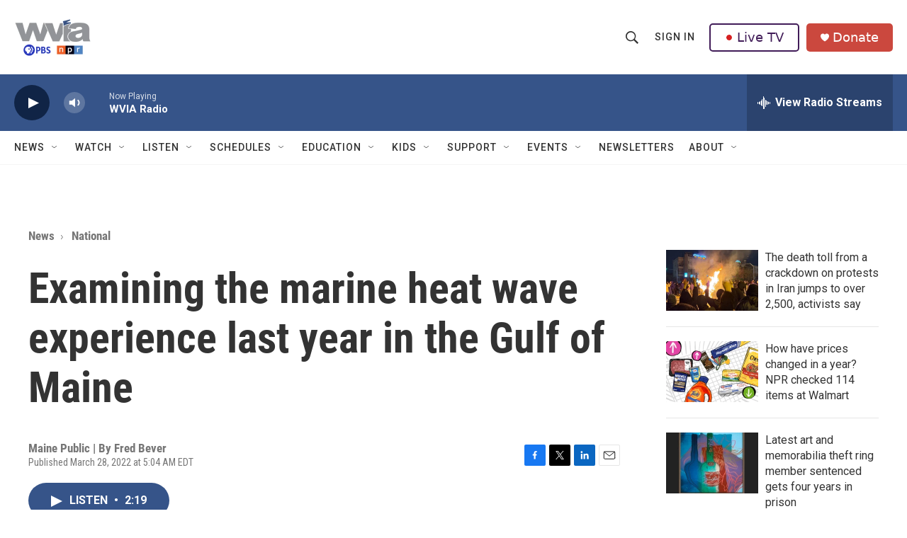

--- FILE ---
content_type: text/html; charset=utf-8
request_url: https://www.google.com/recaptcha/api2/aframe
body_size: 165
content:
<!DOCTYPE HTML><html><head><meta http-equiv="content-type" content="text/html; charset=UTF-8"></head><body><script nonce="jskyxh2A3mEuuUiEGvIb1w">/** Anti-fraud and anti-abuse applications only. See google.com/recaptcha */ try{var clients={'sodar':'https://pagead2.googlesyndication.com/pagead/sodar?'};window.addEventListener("message",function(a){try{if(a.source===window.parent){var b=JSON.parse(a.data);var c=clients[b['id']];if(c){var d=document.createElement('img');d.src=c+b['params']+'&rc='+(localStorage.getItem("rc::a")?sessionStorage.getItem("rc::b"):"");window.document.body.appendChild(d);sessionStorage.setItem("rc::e",parseInt(sessionStorage.getItem("rc::e")||0)+1);localStorage.setItem("rc::h",'1768386976201');}}}catch(b){}});window.parent.postMessage("_grecaptcha_ready", "*");}catch(b){}</script></body></html>